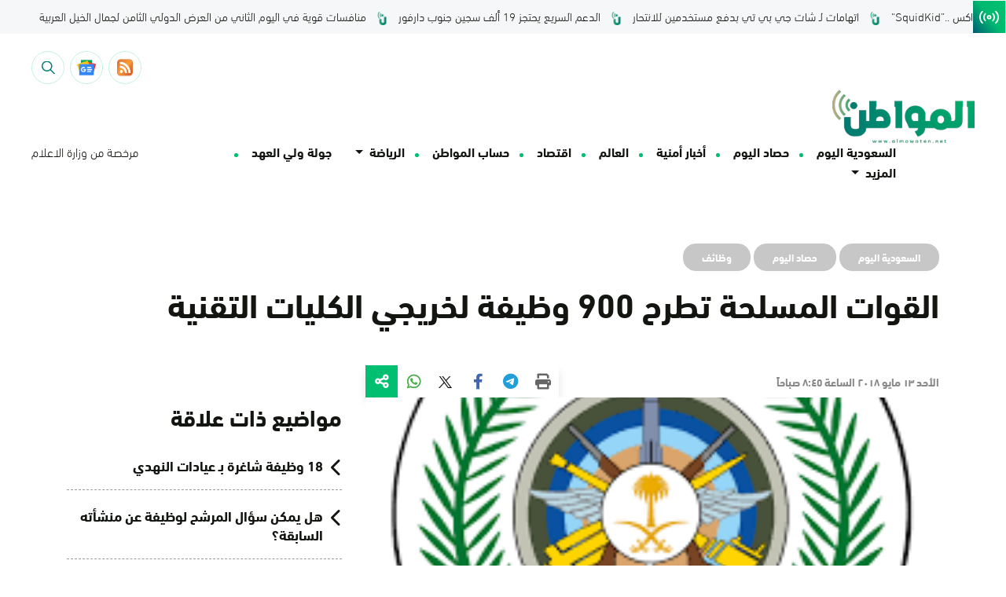

--- FILE ---
content_type: image/svg+xml
request_url: https://www.almowaten.net/wp-content/themes/TriTheme/assets/images/triangle.svg
body_size: 33017
content:
<svg xmlns="http://www.w3.org/2000/svg" xmlns:xlink="http://www.w3.org/1999/xlink" width="111" height="35" viewBox="0 0 111 35">
  <defs>
    <pattern id="pattern" preserveAspectRatio="none" width="100%" height="100%" viewBox="0 0 3334 1050">
      <image width="3334" height="1050" xlink:href="[data-uri]"/>
    </pattern>
  </defs>
  <rect id="Triangle_logo_black" data-name="Triangle logo black" width="111" height="35" fill="url(#pattern)"/>
</svg>


--- FILE ---
content_type: image/svg+xml
request_url: https://www.almowaten.net/wp-content/themes/TriTheme/assets/images/googlefeed.svg
body_size: 43210
content:
<svg xmlns="http://www.w3.org/2000/svg" xmlns:xlink="http://www.w3.org/1999/xlink" width="26" height="26" viewBox="0 0 26 26"><image width="26" height="26" xlink:href="[data-uri]"/></svg>